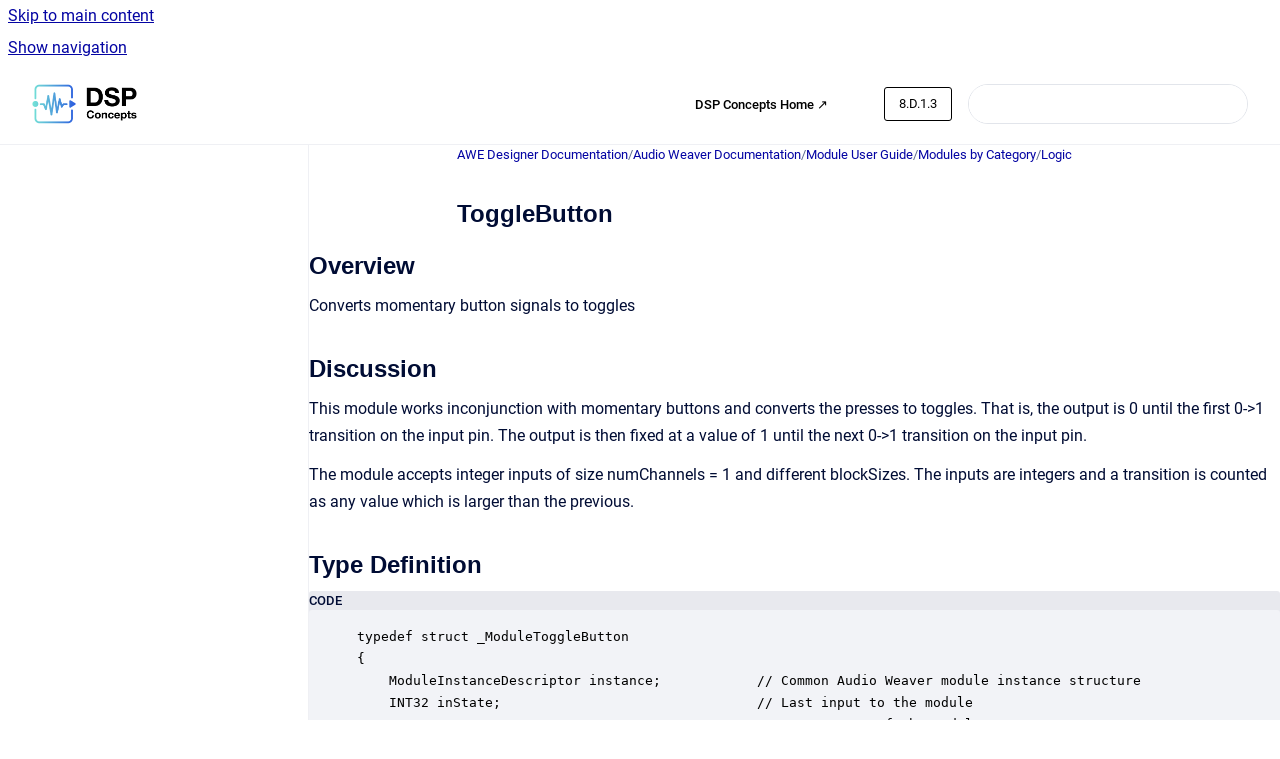

--- FILE ---
content_type: text/html
request_url: https://documentation.dspconcepts.com/awe-designer/8.D.1.3/togglebutton
body_size: 7327
content:
<!doctype html>
            
        
    
        
<html class="no-js" lang="en" data-vp-page-id="2878898884" data-vp-page-template="article">
    
    
    
<head>
    <!--CDP_HEAD_START-->
        <!--CDP_HEAD_END-->
    <meta charset="utf-8">
    <meta http-equiv="x-ua-compatible" content="ie=edge">
    <meta name="viewport" content="width=device-width, initial-scale=1">
    <meta name="repository-base-url" content="../../awe-designer/8.D.1.3">
                <meta name="source-last-modified" content="2023-07-03T18:17Z">
    
    <meta name="Help Center Version"
          content="1.4">
    
        
    <link rel="icon" href="https://documentation.dspconcepts.com/awe-designer/document-cover.png?inst-v=f4d1f4fc-ecf1-42a1-9773-76587b67cf63">
    <link rel="apple-touch-icon" href="https://documentation.dspconcepts.com/awe-designer/document-cover.png?inst-v=f4d1f4fc-ecf1-42a1-9773-76587b67cf63">

            <link rel="canonical" href="https://documentation.dspconcepts.com/awe-designer/8.D.1.3/togglebutton">
                                            <link rel="alternate" hreflang="en" href="https://documentation.dspconcepts.com/awe-designer/8.D.1.3/togglebutton">

                                    <link rel="alternate" hreflang="x-default" href="https://documentation.dspconcepts.com/awe-designer/8.D.1.3/togglebutton">
                                        
    


<!-- HelpCenter config -->


                                                                                                                                                                                                                                                                                                                                                                                                                                                                            
    
                                                            

    <!-- Primary Meta Tags -->
    <meta name="title" content="ToggleButton">
            <meta name="description" content="Overview Converts momentary button signals to toggles Discussion This module works inconjunction with momentary buttons and converts the presses to...">
    <meta property="og:description" content="Overview Converts momentary button signals to toggles Discussion This module works inconjunction with momentary buttons and converts the presses to...">
    <meta property="twitter:description" content="Overview Converts momentary button signals to toggles Discussion This module works inconjunction with momentary buttons and converts the presses to...">

        
    
    <!-- Open Graph / Facebook -->
    <meta property="og:type" content="website">
    <meta property="og:url" content="https://documentation.dspconcepts.com/awe-designer/8.D.1.3/togglebutton">
    <meta property="og:title" content="ToggleButton">
    <meta property="og:image" content="https://documentation.dspconcepts.com/__assets-f4d1f4fc-ecf1-42a1-9773-76587b67cf63/image/DSP-horizontal%20copy.png">


    <!-- Twitter -->
    <meta property="twitter:card" content="summary_large_image">
    <meta property="twitter:title" content="ToggleButton">
    <meta property="twitter:image" content="https://documentation.dspconcepts.com/__assets-f4d1f4fc-ecf1-42a1-9773-76587b67cf63/image/DSP-horizontal%20copy.png">

    
    <script>
        var hasCookieNotice = true;
        var usesCookieOptInStrategy = true;
        var cookieRelatedFeatures = [];

        function isSitePreview() {
            var previewStagingUrlMatcher = /\/~preview-([a-f0-9]{8}-[a-f0-9]{4}-[a-f0-9]{4}-[a-f0-9]{4}-[a-f0-9]{12})\//;
            return previewStagingUrlMatcher.test(window.location.href);
        }

        function hasSiteViewerGivenConsentForTracking() {
            try {
                return window.localStorage.getItem('shc-cookies') === 'enabled';
            } catch (e) {
                return false;
            }
        }

        function hasSiteViewerRefusedConsentForTracking() {
            try {
                return window.localStorage.getItem('shc-cookies') === 'disabled';
            } catch (e) {
                return false;
            }
        }

        function areCookiesEnabled() {
                        if (!hasCookieNotice) {
                return true;
            }

                        if (usesCookieOptInStrategy) {
                                if (hasSiteViewerGivenConsentForTracking()) {
                    return true;
                }
            } else {
                                if (!hasSiteViewerRefusedConsentForTracking()) {
                    return true;
                }
            }

            return false;
        }

        var registerCookieRelatedFeature = function (featureFunction) {

                                                
            if (typeof featureFunction === 'function') {
                cookieRelatedFeatures.push(featureFunction);
            }
        }

        var initializeCookieRelatedFeatures = function () {

                                    
            if (!areCookiesEnabled()) {
                return;
            }
            window.scrollHelpCenter.areCookiesEnabled = true;
            for (const cookieRelatedFeature of cookieRelatedFeatures) {
                try {
                    cookieRelatedFeature();
                } catch (e) {
                    console.error(e);
                }
            }
        }

        
        window.scrollHelpCenter = {
            collection: JSON.parse('{\"members\":[{\"name\":\"AWE Designer Documentation\",\"prefix\":\"awe-designer\",\"versions\":{\"available\":[{\"name\":\"8.2025.2\"},{\"name\":\"8.2025.1\"},{\"name\":\"8.D.2.7\"},{\"name\":\"8.D.2.6\"},{\"name\":\"8.D.2.5\"},{\"name\":\"8.D.2.4\"},{\"name\":\"8.D.2.3\"},{\"name\":\"8.D.2.2\"},{\"name\":\"8.D.2.1\"},{\"name\":\"8.D.1.3\"},{\"name\":\"8.D.1.2\"},{\"name\":\"8.D.1.1\"}],\"current\":{\"name\":\"8.D.1.3\"}},\"variants\":{\"available\":[]}},{\"name\":\"AWE Core Documentation\",\"prefix\":\"awe-core\",\"versions\":{\"available\":[{\"name\":\"8.D.12\"},{\"name\":\"8.D.11\"},{\"name\":\"8.D.10\"},{\"name\":\"8.D.9\"},{\"name\":\"8.D.8\"},{\"name\":\"8.D.7\"},{\"name\":\"8.D.6\"},{\"name\":\"8.D.5\"},{\"name\":\"8.D.4\"},{\"name\":\"8.D.3\"},{\"name\":\"8.D.2\"}],\"current\":{\"name\":\"8.D.1.3\"}},\"variants\":{\"available\":[]}},{\"name\":\"AWE Core OS Documentation\",\"prefix\":\"awe-core-os\",\"versions\":{\"available\":[{\"name\":\"8.B.22\"},{\"name\":\"8.B.21\"},{\"name\":\"8.B.20\"},{\"name\":\"8.B.19\"},{\"name\":\"8.B.18\"},{\"name\":\"8.B.17\"},{\"name\":\"8.B.16\"},{\"name\":\"8.B.15\"},{\"name\":\"8.B.14\"},{\"name\":\"8.B.13\"},{\"name\":\"8.B.12\"},{\"name\":\"8.B.11\"}],\"current\":{\"name\":\"8.D.1.3\"}},\"variants\":{\"available\":[]}},{\"name\":\"AWE-Q\",\"prefix\":\"awe-q\",\"versions\":{\"available\":[{\"name\":\"R4.2\"},{\"name\":\"R4.3\"}],\"current\":{\"name\":\"8.D.1.3\"}},\"variants\":{\"available\":[]}}],\"currentContentSource\":{\"name\":\"AWE Designer Documentation\",\"prefix\":\"awe-designer\",\"versions\":{\"available\":[{\"name\":\"8.2025.2\"},{\"name\":\"8.2025.1\"},{\"name\":\"8.D.2.7\"},{\"name\":\"8.D.2.6\"},{\"name\":\"8.D.2.5\"},{\"name\":\"8.D.2.4\"},{\"name\":\"8.D.2.3\"},{\"name\":\"8.D.2.2\"},{\"name\":\"8.D.2.1\"},{\"name\":\"8.D.1.3\"},{\"name\":\"8.D.1.2\"},{\"name\":\"8.D.1.1\"}],\"current\":{\"name\":\"8.D.1.3\"}},\"variants\":{\"available\":[]}}}'),
            source: {
                confluenceBaseUrl: 'https://dspconcepts.atlassian.net/wiki',
                confluencePageId: '2878898884',
                confluenceSpaceKey: 'DOCHUB',
            },
            contentSourceKey: 'DOCUMENT:00c96f84cc122301b4bfa145b37ec8df',
            siteKey: 'f4abd056-87a0-4202-97e0-16a43221ee79',
            customJsSrc: null,
            isSitePreview: isSitePreview(),
            areCookiesEnabled: areCookiesEnabled(),
            excludePageLabel: 'scroll-help-center-exclude-page',
            hasCookieNotice: hasCookieNotice,
            usesCookieOptInStrategy: usesCookieOptInStrategy,
            registerCookieRelatedFeature: registerCookieRelatedFeature,
            initializeCookieRelatedFeatures: initializeCookieRelatedFeatures,
            isPortal: false,
            isSearch: false,
            isError: false,
            isOverview: false,
            viewportLink: '../../?l=en',
            relSiteRootPath: '../../',
            siteInstanceId: 'f4d1f4fc-ecf1-42a1-9773-76587b67cf63',
            theme: {
                root: {
                    absoluteLink: '../../?l=en'
                },
                header: {
                    displaySpaceName: false,
                    links: JSON.parse('[{\"url\":\"https:\/\/w.dspconcepts.com\/\",\"text\":\"DSP Concepts Home \u2197\"},{\"url\":\"\",\"text\":\"\"}]'),
                    logo: {
                        url: '../../__assets-f4d1f4fc-ecf1-42a1-9773-76587b67cf63/image/DSP-horizontal%20copy.png',
                        alt: 'DSP Concepts Documentation'
                    },
                },
                cookieNotice: {
                    display: true,
                    headingText: 'Cookie Notice',
                    descriptionText: 'This website stores cookies on your computer. These cookies are used to collect information about how you interact with our website and allow us to remember you. We use this information in order to improve and customize your browsing experience and for analytics and metrics about our visitors both on this website and other media. To find out more about the cookies we use, see our Privacy Policy.',
                    link: {
                        url: 'https://w.dspconcepts.com/privacy-policy?hsLang=en',
                        text: 'Privacy Policy'
                    }
                }
            },
            integrations: {
                jiraServiceDesk: {
                    key: ''
                },
                intercom: {
                    appId: ''
                },
                zendesk: {
                    url: ''
                },
                aiSearch: {
                    enabled: false
                }
            },
            repository: {
                link: '../../awe-designer/8.D.1.3',
                name: 'AWE Designer Documentation'
            },
            versionLinksForPage: JSON.parse('[{\"name\":\"8.2025.2\",\"toVersionLink\":\"..\/..\/awe-designer\/latest-version\/togglebutton\"},{\"name\":\"8.2025.1\",\"toVersionLink\":\"..\/..\/awe-designer\/8.2025.1\/togglebutton\"},{\"name\":\"8.D.2.7\",\"toVersionLink\":\"..\/..\/awe-designer\/8.D.2.7\/togglebutton\"},{\"name\":\"8.D.2.6\",\"toVersionLink\":\"..\/..\/awe-designer\/8.D.2.6\/togglebutton\"},{\"name\":\"8.D.2.5\",\"toVersionLink\":\"..\/..\/awe-designer\/8.D.2.5\/togglebutton\"},{\"name\":\"8.D.2.4\",\"toVersionLink\":\"..\/..\/awe-designer\/8.2.D.4\/togglebutton\"},{\"name\":\"8.D.2.3\",\"toVersionLink\":\"..\/..\/awe-designer\/8.D.2.3\/togglebutton\"},{\"name\":\"8.D.2.2\",\"toVersionLink\":\"..\/..\/awe-designer\/8.D.2.2\/togglebutton\"},{\"name\":\"8.D.2.1\",\"toVersionLink\":\"..\/..\/awe-designer\/8.D.2.1\/togglebutton\"},{\"name\":\"8.D.1.3\",\"toVersionLink\":\"..\/..\/awe-designer\/8.D.1.3\/togglebutton\"},{\"name\":\"8.D.1.2\",\"toVersionLink\":\"..\/..\/awe-designer\/8.D.1.2\/togglebutton\"},{\"name\":\"8.D.1.1\",\"toVersionLink\":\"..\/..\/awe-designer\/8.D.1.1\/togglebutton\"}]'),
            variantLinksForPage: JSON.parse('[]'),
            languageLinksForPage: JSON.parse('[{\"displayName\":\"English\",\"code\":\"en\",\"toLanguageLink\":\"..\/..\/awe-designer\/8.D.1.3\/togglebutton\",\"fallback\":false}]'),
            defaultLanguageCode: 'en'        };
    </script>

    
            
    

    
    <!-- Google Analytics (gtag) -->
    <script>
        window.scrollHelpCenter.registerCookieRelatedFeature(function () {
            if (!window.scrollHelpCenter.isSitePreview) {
                (function(w,d,s,i){var a=d.createElement(s), m=d.getElementsByTagName(s)[0];a.async=true;
                    a.src='https://www.googletagmanager.com/gtag/js?id='+i;m.parentNode.insertBefore(a,m);
                })(window,document,'script','G-Y9D0BBVSFF');

                window.dataLayer = window.dataLayer || [];
                window.gtag = function gtag(){dataLayer.push(arguments);};
                gtag('consent', 'default', {
                    'ad_storage': 'denied',
                    'ad_user_data': 'denied',
                    'ad_personalization': 'denied',
                    'analytics_storage': 'granted'
                });
                gtag('js', new Date());
                gtag('set', 'ads_data_redaction', true);
                gtag('config', 'G-Y9D0BBVSFF', { 'anonymize_ip': true });
            }
        });

    </script>
    <!-- End Google Analytics (gtag) -->

    
        
    <link rel="stylesheet" href="../../__theme/css/app--9d49c7a6f16d6f27f169.css">

    
            <link rel="stylesheet"
              id="theme-asset-custom-css"
              href="../../__assets-f4d1f4fc-ecf1-42a1-9773-76587b67cf63/css/custom.css">
    
    
<style>
            :root {
                        --_vpt-INTERNAL-footer-background: #fff;
        --_vpt-INTERNAL-footer-foreground: #000;
        --_vpt-INTERNAL-header-background: #FFF;
        --_vpt-INTERNAL-header-foreground: #000;

        /* @deprecated */
        --vp-portal-banner-background-image: url('../../__assets-f4d1f4fc-ecf1-42a1-9773-76587b67cf63/image/Untitled%20design%20(7).png');
        /* @deprecated */
        --vp-portal-banner-text-color: #FFF;
        /* @deprecated */
        --vp-space-banner-background-image: url('../header-background--b27bdbd2502a69f032bd.jpg');
        /* @deprecated */
        --vp-space-banner-text-color: #FFF;
    }
</style>

    <title>ToggleButton</title>

        </head>
    <!-- pageid attribute is deprecated - please use data-vp-page-id on html element instead -->
    <body pageid="2878898884" class="flex flex-col min-h-screen">
                    <div id="vp-js-cookies__notice"></div>
            <vp-a11y-skip-controller>
                <a class="vp-a11y-skip-trigger" href="#content">
                    <i18n-message i18nkey="navigation.skip.to.main.label">
                        Skip to main content
                    </i18n-message>
                </a>
            </vp-a11y-skip-controller>
            <button type="button" class="vp-a11y-skip-trigger vp-js-a11y-navigation-toggle">
                <i18n-message i18nkey="navigation.open.label">
                    Show navigation
                </i18n-message>
            </button>
        
        

<header data-vp-component="header" class="header hc-header-background-color">
    <div class="header__navigation relative">
        <div class="hc-header-background-color relative z-10" id="site-navigation">
            <div class="top-bar header__navigation--large vp-container hc-header-background-color hc-header-font-color">
                <div class="top-bar-left">
                    <ul class="flex flex-wrap flex-row gap-4 items-center relative m-0 p-0 list-none hc-header-background-color">
                        <li class="leading-none align-self-center header__navigation--logo">
                            <vp-localized-link>
                                <a href="../../?l=en">
                                    <img src="../../__assets-f4d1f4fc-ecf1-42a1-9773-76587b67cf63/image/DSP-horizontal%20copy.png" alt="">
                                    <i18n-message class="sr-only" i18nKey="header.home.label">
                                        Go to homepage
                                    </i18n-message>
                                </a>
                            </vp-localized-link>
                        </li>
                                            </ul>
                </div>
                <div class="top-bar-right no-print">
                    <div class="header__navigation--large__menu hc-header-background-color">
                        <ul class="flex flex-row m-0 p-0 list-none render-links">
                            
    <li class="order-6 lg:order-2 render-links--link
                              render-links--link--border">
        <a href="https://w.dspconcepts.com/"
           class="block px-4 py-3 hc-header-font-color"
           rel="noopener">
            DSP Concepts Home ↗
        </a>
    </li>
        <li class="order-6 lg:order-2 render-links--link
                              ">
        <a href=""
           class="block px-4 py-3 hc-header-font-color"
           rel="noopener">
            
        </a>
    </li>
                            </ul>
                                                    <div id="vp-js-desktop__navigation__picker" class="ml-2 my-auto">
                                <!-- These are just placeholders and will be replaced by the actual pickers which are rendered by preact -->
                                                                    <div class="vp-picker vp-version-picker">
                                        <button class="vp-button vp-button--variant-outline vp-picker__button">
                                            8.D.1.3
                                        </button>
                                    </div>
                                                                                            </div>
                                                                            <div class="my-auto list-none ml-4">
                                    

        
        
    
    <div
        data-vp-id="search-bar-placeholder"
        data-vp-component="search-bar"
        data-vp-variant=""
        class="vp-search-bar "
        aria-hidden="true"
    >
        <form
            action="/search.html"
            method="GET"
            class="vp-search-bar__input-container"
        >
            <div
                data-vp-component="search-input"
                data-vp-variant="border"
                class="vp-search-input vp-search-input--border"
            >
                <input
                    type="search"
                    autocomplete="off"
                    value=""
                    class="vp-search-input__input"
                    style="margin-right: 0;"
                >
            </div>
        </form>
    </div>

    
    <script data-vp-id="search-bar-config" type="application/json">
        {
            "hasContentSourceFilter": false,
            "hasQuickSearch": true,
            "variant": ""
        }
    </script>
                            </div>
                                            </div>

                    <button type="button" class="vp-js-header-search-toggle vp-button header__navigation--button hc-header-font-color">
                        <svg
                            data-vp-id="header-search-toggle-icon"
                            data-vp-component="icon"
                            xmlns="http://www.w3.org/2000/svg"
                            width="20"
                            height="20"
                            viewBox="0 0 20 20"
                            fill="none"
                            aria-hidden="true"
                        >
                            <path d="M8.99452 14.5C10.5121 14.5 11.809 13.9669 12.8854 12.9007C13.9618 11.8345 14.5 10.5361 14.5 9.00548C14.5 7.48794 13.9631 6.19097 12.8893 5.11458C11.8155 4.03819 10.519 3.5 9 3.5C7.46786 3.5 6.16816 4.0369 5.1009 5.11071C4.03363 6.18453 3.5 7.48096 3.5 9C3.5 10.5321 4.0331 11.8318 5.09929 12.8991C6.1655 13.9664 7.46391 14.5 8.99452 14.5ZM9 16C8.02913 16 7.11974 15.816 6.27185 15.4479C5.42395 15.0799 4.68056 14.5799 4.04167 13.9479C3.40278 13.316 2.90278 12.576 2.54167 11.728C2.18056 10.88 2 9.97053 2 8.99956C2 8.04152 2.18403 7.13542 2.55208 6.28125C2.92014 5.42708 3.41864 4.68387 4.04758 4.0516C4.67653 3.41935 5.41569 2.91935 6.26508 2.5516C7.11449 2.18387 8.02548 2 8.99806 2C9.95769 2 10.8646 2.18403 11.7188 2.55208C12.5729 2.92014 13.316 3.42014 13.9479 4.05208C14.5799 4.68403 15.0799 5.42612 15.4479 6.27835C15.816 7.13058 16 8.0381 16 9.00094C16 9.83365 15.8615 10.6213 15.5846 11.3638C15.3078 12.1062 14.9254 12.7836 14.4375 13.3958L18 16.9583L16.9375 18L13.375 14.4583C12.7668 14.9459 12.0939 15.3247 11.3564 15.5948C10.6188 15.8649 9.83333 16 9 16Z" fill="currentColor"></path>
                        </svg>
                        <i18n-message class="sr-only" i18nKey="search.form.show.label"></i18n-message>
                    </button>
                </div>
            </div>
        </div>
    </div>
</header>

        <div class="flex flex-col flex-grow hc-main-wrapper">
                            


<div class="vp-article vp-container article">
    <div class="vp-article__aside-left no-print">
        <div id="vp-js-desktop__navigation" class="vp-article__aside-left__inner"></div>
    </div>

    <main id="article-content" class="vp-article__content-panel">
                    
    <i18n-message i18nkey="breadcrumb.label" attribute="aria-label" class="vp-breadcrumbs__wrapper">
        <nav class="vp-breadcrumbs" aria-label="Breadcrumb" role="navigation">
            <div class="breadcrumbs-wrapper">
                <ol class="breadcrumbs breadcrumbs--fit-content">
                                            <li>
                                                            <a href="../../awe-designer/8.D.1.3/" rel="prev">AWE Designer Documentation</a>
                                                                                        <span aria-hidden="true">/</span>
                                                    </li>
                                            <li>
                                                            <a href="../../awe-designer/8.D.1.3/audio-weaver-documentation" rel="prev" class="js-breadcrumbs-truncate">Audio Weaver Documentation</a>
                                                                                        <span aria-hidden="true">/</span>
                                                    </li>
                                            <li>
                                                            <a href="../../awe-designer/8.D.1.3/module-user-guide" rel="prev" class="js-breadcrumbs-truncate">Module User Guide</a>
                                                                                        <span aria-hidden="true">/</span>
                                                    </li>
                                            <li>
                                                            <a href="../../awe-designer/8.D.1.3/modules-by-category" rel="prev" class="js-breadcrumbs-truncate">Modules by Category</a>
                                                                                        <span aria-hidden="true">/</span>
                                                    </li>
                                            <li>
                                                            <a href="../../awe-designer/8.D.1.3/logic" rel="prev" class="js-breadcrumbs-truncate">Logic</a>
                                                                                </li>
                                    </ol>
            </div>
        </nav>
    </i18n-message>
                        <div id="content" class="vp-a11y-skip-target" tabindex="-1"></div>
                    <div class="vp-article__aside-right no-print">
                <vp-toc data-vp-component="toc" for="main-content">
                    <vp-a11y-skip-controller slot="afterbegin">
                        <a class="vp-a11y-skip-trigger"  href="#article-inner-content">
                            <i18n-message i18nkey="navigation.skip.toc.label">
                                Skip table of contents
                            </i18n-message>
                        </a>
                    </vp-a11y-skip-controller>
                </vp-toc>
            </div>
                <div id="article-inner-content" class="vp-article__wrapper" tabindex="-1">
            <header class="article-header">
                <!-- CSS class article__heading is deprecated and will be removed in the future -->
                <h1 class="vp-article__heading article__heading"><span>ToggleButton</span></h1>
            </header>

            <section id="main-content" class="vp-article__content wiki-content article__content">
                    <h2 id="id-(8.D.1.3)ToggleButton-Overview">Overview</h2><p>Converts momentary button signals to toggles</p><h2 id="id-(8.D.1.3)ToggleButton-Discussion">Discussion</h2><p>This module works inconjunction with momentary buttons and converts the presses to toggles. That is, the output is 0 until the first 0-&gt;1 transition on the input pin. The output is then fixed at a value of 1 until the next 0-&gt;1 transition on the input pin.</p><p>The module accepts integer inputs of size numChannels = 1 and different blockSizes. The inputs are integers and a transition is counted as any value which is larger than the previous.</p><h2 id="id-(8.D.1.3)ToggleButton-TypeDefinition">Type Definition</h2><div class="code-macro">
        <div class="code-macro__language">
        <span>CODE</span>
    </div>
    <pre><code class="line-numbers language-">typedef struct _ModuleToggleButton
{
    ModuleInstanceDescriptor instance;            // Common Audio Weaver module instance structure
    INT32 inState;                                // Last input to the module
    INT32 outState;                               // Last output of the module
} ModuleToggleButtonClass;</code></pre>
</div><h2 id="id-(8.D.1.3)ToggleButton-Variables">Variables</h2><h3 id="id-(8.D.1.3)ToggleButton-Properties">Properties</h3><div class="table-wrap" data-layout="default"><table data-layout="default" data-local-id="632a034b-c107-4bf0-85b1-cefa1a51f419" class="confluenceTable"><colgroup span="1"><col span="1" style="width: 110.0px;"><col span="1" style="width: 95.0px;"><col span="1" style="width: 95.0px;"><col span="1" style="width: 95.0px;"><col span="1" style="width: 95.0px;"><col span="1" style="width: 95.0px;"><col span="1" style="width: 95.0px;"></colgroup><tbody><tr><td colspan="1" rowspan="1" data-highlight-colour="#f4f5f7" class="confluenceTd"><p><strong>Name</strong></p></td><td colspan="1" rowspan="1" data-highlight-colour="#f4f5f7" class="confluenceTd"><p><strong>Type</strong></p></td><td colspan="1" rowspan="1" data-highlight-colour="#f4f5f7" class="confluenceTd"><p><strong>Usage</strong></p></td><td colspan="1" rowspan="1" data-highlight-colour="#f4f5f7" class="confluenceTd"><p><strong>isHidden</strong></p></td><td colspan="1" rowspan="1" data-highlight-colour="#f4f5f7" class="confluenceTd"><p><strong>Default value</strong></p></td><td colspan="1" rowspan="1" data-highlight-colour="#f4f5f7" class="confluenceTd"><p><strong>Range</strong></p></td><td colspan="1" rowspan="1" data-highlight-colour="#f4f5f7" class="confluenceTd"><p><strong>Units</strong></p></td></tr><tr><td colspan="1" rowspan="1" class="confluenceTd"><p>inState</p></td><td colspan="1" rowspan="1" class="confluenceTd"><p>int</p></td><td colspan="1" rowspan="1" class="confluenceTd"><p>state</p></td><td colspan="1" rowspan="1" class="confluenceTd"><p>1</p></td><td colspan="1" rowspan="1" class="confluenceTd"><p>0</p></td><td colspan="1" rowspan="1" class="confluenceTd"><p>Unrestricted</p></td><td colspan="1" rowspan="1" class="confluenceTd"><p></p></td></tr><tr><td colspan="1" rowspan="1" class="confluenceTd"><p>outState</p></td><td colspan="1" rowspan="1" class="confluenceTd"><p>int</p></td><td colspan="1" rowspan="1" class="confluenceTd"><p>state</p></td><td colspan="1" rowspan="1" class="confluenceTd"><p>1</p></td><td colspan="1" rowspan="1" class="confluenceTd"><p>0</p></td><td colspan="1" rowspan="1" class="confluenceTd"><p>Unrestricted</p></td><td colspan="1" rowspan="1" class="confluenceTd"><p></p></td></tr></tbody></table></div><h3 id="id-(8.D.1.3)ToggleButton-Pins">Pins</h3><h4 id="id-(8.D.1.3)ToggleButton-InputPins">Input Pins</h4><p>Name: in</p><p>Description: audio input</p><p>Data type: int</p><p>Channel range: 1</p><p>Block size range: Unrestricted</p><p>Sample rate range: Unrestricted</p><p>Complex support: Real</p><h4 id="id-(8.D.1.3)ToggleButton-OutputPins">Output Pins</h4><p>Name: out</p><p>Description: audio output</p><p>Data type: int</p><h2 id="id-(8.D.1.3)ToggleButton-MATLABUsage">MATLAB Usage</h2><p><strong>File Name: toggle_button_module.m</strong></p><div class="code-macro">
        <div class="code-macro__language">
        <span>CODE</span>
    </div>
    <pre><code class="line-numbers language-"> M = toggle_button_module(NAME)
 Audio Weaver module which converts a binary momentary switch input to a 
 toggle button.  Arguments:
    NAME - name of the module.</code></pre>
</div><p></p>

        
<div class="table-overlay full reveal article__content" data-vp-id="js-table-overlay">
    <i18n-message i18nkey="modal.cta.close.label" attribute="title">
        <button class="close-button table-overlay__close"
                data-close
                title="Close modal"
                type="button">
            <span aria-hidden="true">&times;</span>
        </button>
    </i18n-message>
    <div class="table-overlay__content"></div>
</div>

                            </section>

                    </div>
    </main>
</div>
                    </div>

        
    
<footer data-vp-component="footer" class="footer hc-footer-background-color">
    <div class="grid lg:flex footer--alignment hc-footer-font-color vp-container">
                    <div class="flex hc-footer-font-color">
                <img src="../../__theme/footer-logo--f92dd2820b24ad5bb8be.svg" class="footer__logo" alt="">
            </div>
                <div class="grid">
            <div class="footer__links">
                            </div>
                <ul class="footer__attribution-line--copyright hc-footer-font-color">
                    <li>
                    <i18n-message i18nkey="footer.copyright.label" options='{ "date": "2026", "by": "DSP Concepts, Inc. All Rights Reserved. Audio Weaver is a trademark of DSP Concepts, Inc., registered in the U.S. | Privacy Policy | Terms of Use" }'>
                        Copyright &copy; 2026 DSP Concepts, Inc. All Rights Reserved. Audio Weaver is a trademark of DSP Concepts, Inc., registered in the U.S. | Privacy Policy | Terms of Use
                    </i18n-message>
                    </li>
                    <li>
                        <span aria-hidden="true">&bull;</span>
                        <i18n-message i18nkey="footer.poweredBy.label">Powered by</i18n-message>
                        &#32;
                        <a
                            href="https://www.k15t.com/go/scroll-viewport-cloud-help-center"
                            rel="noopener nofollow"
                        >
                            Scroll Viewport
                        </a>
                        &#32;
                        &#38;
                        &#32;
                        <a
                            href="https://www.atlassian.com/software/confluence"
                            rel="noopener nofollow"
                        >
                            Atlassian Confluence
                        </a>
                    </li>
                    <li id="vp-js-cookies__reset-link"></li>
                </ul>
                    </div>
    </div>
</footer>

        
    
    
        
        
            
    
                
                
                
        
        <div id="vp-js-mobile__navigation"></div>

                            <div class="vp-error-log">
                <div class="vp-error-log__backdrop"></div>
                <div class="vp-error-log__modal">
                    <div class="vp-error-log__header">
                        <i18n-message i18nkey="preview.errorLog.header.label" ns="common">
                            JavaScript errors detected
                        </i18n-message>
                    </div>
                    <div class="vp-error-log__content">
                        <p>
                            <i18n-message i18nkey="preview.errorLog.content.0" ns="common">
                                Please note, these errors can depend on your browser setup.
                            </i18n-message>
                        </p>
                        <ul data-error-log-list>
                            <template class="vp-error-log__item--template">
                                <li></li>
                            </template>
                        </ul>
                        <p>
                            <i18n-message i18nkey="preview.errorLog.content.1" ns="common">
                                If this problem persists, please contact our support.
                            </i18n-message>
                        </p>
                    </div>
                    <div class="vp-error-log__footer">
                        <a class="vp-button vp-button--primary" href="https://k15t.jira.com/servicedesk/customer/portal/3" rel="noopener">
                            <i18n-message i18nkey="preview.errorLog.cta.support.label" ns="common">
                                Contact Support
                            </i18n-message>
                        </a>
                        <a class="vp-button vp-button--secondary" id="error-log-close-button" tabindex="0">
                            <i18n-message i18nkey="preview.errorLog.cta.close.label" ns="common">
                                Close
                            </i18n-message>
                        </a>
                    </div>
                </div>
            </div>
        
        <script>
            (function() {
                // set the inapphelp attributes as early as possible to avoid flashing content that should be hidden
                const searchParams = new URL(location.href).searchParams;

                if (searchParams.get('inAppHelp') === 'true') {
                    const inAppHelpClasses = ['vp-in-app-help'];

                    if (searchParams.get('title') === 'false') {
                        inAppHelpClasses.push('vp-in-app-help--no-title');
                    }

                    document.body.classList.add(...inAppHelpClasses);
                }
            }());
        </script>

        <script>
            if(!false) {
                window.scrollHelpCenter.initializeCookieRelatedFeatures();
            }
        </script>

        <script src="../../__theme/js/app--e097f5305d0a99a7c40c.js"></script>
    </body>
</html>
